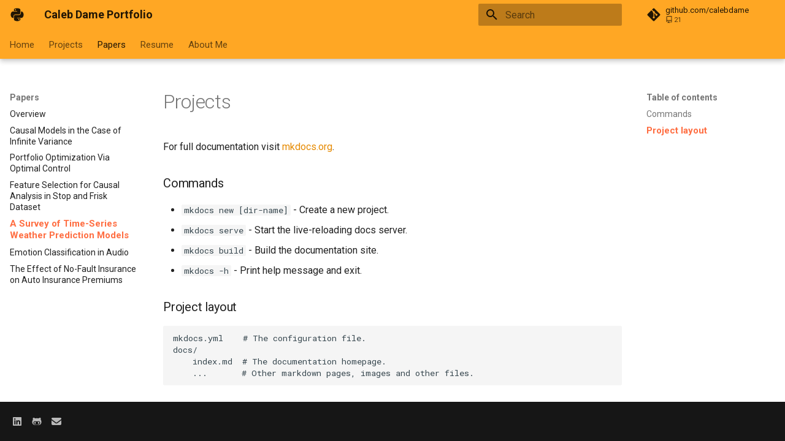

--- FILE ---
content_type: text/html; charset=utf-8
request_url: http://calebdame.com/weather/
body_size: 6046
content:
<!-- Elements added to main will be displayed on all pages -->

<!doctype html>
<html lang="en" class="no-js">
  <head>
    
      <meta charset="utf-8">
      <meta name="viewport" content="width=device-width,initial-scale=1">
      
        <meta name="description" content="Caleb Dame Website">
      
      
      
        <link rel="canonical" href="https://calebdame.com/weather/">
      
      
        <link rel="prev" href="../NYC/">
      
      
        <link rel="next" href="../audio/">
      
      
      <link rel="icon" href="../assets/btclogo.ico">
      <meta name="generator" content="mkdocs-1.6.1, mkdocs-material-9.6.16">
    
    
      
        <title>A Survey of Time-Series Weather Prediction Models - Caleb Dame Portfolio</title>
      
    
    
      <link rel="stylesheet" href="../assets/stylesheets/main.7e37652d.min.css">
      
        
        <link rel="stylesheet" href="../assets/stylesheets/palette.06af60db.min.css">
      
      


    
    
      
    
    
      
        
        
        <link rel="preconnect" href="https://fonts.gstatic.com" crossorigin>
        <link rel="stylesheet" href="https://fonts.googleapis.com/css?family=Roboto:300,300i,400,400i,700,700i%7CRoboto+Mono:400,400i,700,700i&display=fallback">
        <style>:root{--md-text-font:"Roboto";--md-code-font:"Roboto Mono"}</style>
      
    
    
      <link rel="stylesheet" href="../stylesheets/extra.css">
    
    <script>__md_scope=new URL("..",location),__md_hash=e=>[...e].reduce(((e,_)=>(e<<5)-e+_.charCodeAt(0)),0),__md_get=(e,_=localStorage,t=__md_scope)=>JSON.parse(_.getItem(t.pathname+"."+e)),__md_set=(e,_,t=localStorage,a=__md_scope)=>{try{t.setItem(a.pathname+"."+e,JSON.stringify(_))}catch(e){}}</script>
    
      

    
    
    
  </head>
  
  
    
    
    
    
    
    <body dir="ltr" data-md-color-scheme="default" data-md-color-primary="orange" data-md-color-accent="deep-orange">
  
    
    <input class="md-toggle" data-md-toggle="drawer" type="checkbox" id="__drawer" autocomplete="off">
    <input class="md-toggle" data-md-toggle="search" type="checkbox" id="__search" autocomplete="off">
    <label class="md-overlay" for="__drawer"></label>
    <div data-md-component="skip">
      
        
        <a href="#projects" class="md-skip">
          Skip to content
        </a>
      
    </div>
    <div data-md-component="announce">
      
    </div>
    
    
      

  

<header class="md-header md-header--shadow md-header--lifted" data-md-component="header">
  <nav class="md-header__inner md-grid" aria-label="Header">
    <a href=".." title="Caleb Dame Portfolio" class="md-header__button md-logo" aria-label="Caleb Dame Portfolio" data-md-component="logo">
      
  
  <?xml version="1.0" encoding="utf-8"?><!-- Uploaded to: SVG Repo, www.svgrepo.com, Generator: SVG Repo Mixer Tools -->
<svg fill="#000000" width="800px" height="800px" viewBox="0 0 512 512" xmlns="http://www.w3.org/2000/svg"><title>ionicons-v5_logos</title><path d="M314,36.38c-18.59-3.06-45.8-4.47-64.27-4.38a311.09,311.09,0,0,0-51.66,4.38c-45.74,8-54.07,24.7-54.07,55.54V128H256v16H107.62C66.06,144,32.33,193.67,32,255.12c0,.29,0,.58,0,.88a162.91,162.91,0,0,0,3.13,32c9.29,46.28,38.23,80,72.49,80H128V314c0-31.3,20.84-59.95,55-66.1l9.87-1.23H314a56.05,56.05,0,0,0,15.06-2A52.48,52.48,0,0,0,368,193.68V91.92C368,63,343.32,41.19,314,36.38ZM194.93,105.5a20.37,20.37,0,1,1,20.3-20.3A20.29,20.29,0,0,1,194.93,105.5Z"/><path d="M475.28,217c-10.7-42.61-38.41-73-70.9-73H386.67v47.45c0,39.57-26,68.22-57.74,73.13a63.54,63.54,0,0,1-9.69.75H198.08a60,60,0,0,0-15.23,1.95C160.54,273.14,144,291.7,144,315.77V417.54c0,29,29.14,46,57.73,54.31,34.21,9.95,71.48,11.75,112.42,0,27.19-7.77,53.85-23.48,53.85-54.31V384H256V368H404.38c29.44,0,54.95-24.93,67.45-61.31A156.83,156.83,0,0,0,480,256,160.64,160.64,0,0,0,475.28,217ZM316.51,404a20.37,20.37,0,1,1-20.3,20.3A20.29,20.29,0,0,1,316.51,404Z"/></svg>

    </a>
    <label class="md-header__button md-icon" for="__drawer">
      
      <svg xmlns="http://www.w3.org/2000/svg" viewBox="0 0 24 24"><path d="M3 6h18v2H3zm0 5h18v2H3zm0 5h18v2H3z"/></svg>
    </label>
    <div class="md-header__title" data-md-component="header-title">
      <div class="md-header__ellipsis">
        <div class="md-header__topic">
          <span class="md-ellipsis">
            Caleb Dame Portfolio
          </span>
        </div>
        <div class="md-header__topic" data-md-component="header-topic">
          <span class="md-ellipsis">
            
              A Survey of Time-Series Weather Prediction Models
            
          </span>
        </div>
      </div>
    </div>
    
      
    
    
    
    
      
      
        <label class="md-header__button md-icon" for="__search">
          
          <svg xmlns="http://www.w3.org/2000/svg" viewBox="0 0 24 24"><path d="M9.5 3A6.5 6.5 0 0 1 16 9.5c0 1.61-.59 3.09-1.56 4.23l.27.27h.79l5 5-1.5 1.5-5-5v-.79l-.27-.27A6.52 6.52 0 0 1 9.5 16 6.5 6.5 0 0 1 3 9.5 6.5 6.5 0 0 1 9.5 3m0 2C7 5 5 7 5 9.5S7 14 9.5 14 14 12 14 9.5 12 5 9.5 5"/></svg>
        </label>
        <div class="md-search" data-md-component="search" role="dialog">
  <label class="md-search__overlay" for="__search"></label>
  <div class="md-search__inner" role="search">
    <form class="md-search__form" name="search">
      <input type="text" class="md-search__input" name="query" aria-label="Search" placeholder="Search" autocapitalize="off" autocorrect="off" autocomplete="off" spellcheck="false" data-md-component="search-query" required>
      <label class="md-search__icon md-icon" for="__search">
        
        <svg xmlns="http://www.w3.org/2000/svg" viewBox="0 0 24 24"><path d="M9.5 3A6.5 6.5 0 0 1 16 9.5c0 1.61-.59 3.09-1.56 4.23l.27.27h.79l5 5-1.5 1.5-5-5v-.79l-.27-.27A6.52 6.52 0 0 1 9.5 16 6.5 6.5 0 0 1 3 9.5 6.5 6.5 0 0 1 9.5 3m0 2C7 5 5 7 5 9.5S7 14 9.5 14 14 12 14 9.5 12 5 9.5 5"/></svg>
        
        <svg xmlns="http://www.w3.org/2000/svg" viewBox="0 0 24 24"><path d="M20 11v2H8l5.5 5.5-1.42 1.42L4.16 12l7.92-7.92L13.5 5.5 8 11z"/></svg>
      </label>
      <nav class="md-search__options" aria-label="Search">
        
        <button type="reset" class="md-search__icon md-icon" title="Clear" aria-label="Clear" tabindex="-1">
          
          <svg xmlns="http://www.w3.org/2000/svg" viewBox="0 0 24 24"><path d="M19 6.41 17.59 5 12 10.59 6.41 5 5 6.41 10.59 12 5 17.59 6.41 19 12 13.41 17.59 19 19 17.59 13.41 12z"/></svg>
        </button>
      </nav>
      
    </form>
    <div class="md-search__output">
      <div class="md-search__scrollwrap" tabindex="0" data-md-scrollfix>
        <div class="md-search-result" data-md-component="search-result">
          <div class="md-search-result__meta">
            Initializing search
          </div>
          <ol class="md-search-result__list" role="presentation"></ol>
        </div>
      </div>
    </div>
  </div>
</div>
      
    
    
      <div class="md-header__source">
        <a href="https://github.com/calebdame" title="Go to repository" class="md-source" data-md-component="source">
  <div class="md-source__icon md-icon">
    
    <svg xmlns="http://www.w3.org/2000/svg" viewBox="0 0 448 512"><!--! Font Awesome Free 7.0.0 by @fontawesome - https://fontawesome.com License - https://fontawesome.com/license/free (Icons: CC BY 4.0, Fonts: SIL OFL 1.1, Code: MIT License) Copyright 2025 Fonticons, Inc.--><path fill="currentColor" d="M439.6 236.1 244 40.5c-5.4-5.5-12.8-8.5-20.4-8.5s-15 3-20.4 8.4L162.5 81l51.5 51.5c27.1-9.1 52.7 16.8 43.4 43.7l49.7 49.7c34.2-11.8 61.2 31 35.5 56.7-26.5 26.5-70.2-2.9-56-37.3L240.3 199v121.9c25.3 12.5 22.3 41.8 9.1 55-6.4 6.4-15.2 10.1-24.3 10.1s-17.8-3.6-24.3-10.1c-17.6-17.6-11.1-46.9 11.2-56v-123c-20.8-8.5-24.6-30.7-18.6-45L142.6 101 8.5 235.1C3 240.6 0 247.9 0 255.5s3 15 8.5 20.4l195.6 195.7c5.4 5.4 12.7 8.4 20.4 8.4s15-3 20.4-8.4l194.7-194.7c5.4-5.4 8.4-12.8 8.4-20.4s-3-15-8.4-20.4"/></svg>
  </div>
  <div class="md-source__repository">
    github.com/calebdame
  </div>
</a>
      </div>
    
  </nav>
  
    
      
<nav class="md-tabs" aria-label="Tabs" data-md-component="tabs">
  <div class="md-grid">
    <ul class="md-tabs__list">
      
        
  
  
  
  
    <li class="md-tabs__item">
      <a href=".." class="md-tabs__link">
        
  
  
    
  
  Home

      </a>
    </li>
  

      
        
  
  
  
  
    
    
      <li class="md-tabs__item">
        <a href="../projects/" class="md-tabs__link">
          
  
  
    
  
  Projects

        </a>
      </li>
    
  

      
        
  
  
  
    
  
  
    
    
      <li class="md-tabs__item md-tabs__item--active">
        <a href="../papers/" class="md-tabs__link">
          
  
  
    
  
  Papers

        </a>
      </li>
    
  

      
        
  
  
  
  
    <li class="md-tabs__item">
      <a href="../resume/" class="md-tabs__link">
        
  
  
    
  
  Resume

      </a>
    </li>
  

      
        
  
  
  
  
    <li class="md-tabs__item">
      <a href="../calebdame/" class="md-tabs__link">
        
  
  
    
  
  About Me

      </a>
    </li>
  

      
    </ul>
  </div>
</nav>
    
  
</header>
    
    <div class="md-container" data-md-component="container">
      
      
        
      
      <main class="md-main" data-md-component="main">
        <div class="md-main__inner md-grid">
          
            
              
              <div class="md-sidebar md-sidebar--primary" data-md-component="sidebar" data-md-type="navigation" >
                <div class="md-sidebar__scrollwrap">
                  <div class="md-sidebar__inner">
                    


  


<nav class="md-nav md-nav--primary md-nav--lifted" aria-label="Navigation" data-md-level="0">
  <label class="md-nav__title" for="__drawer">
    <a href=".." title="Caleb Dame Portfolio" class="md-nav__button md-logo" aria-label="Caleb Dame Portfolio" data-md-component="logo">
      
  
  <?xml version="1.0" encoding="utf-8"?><!-- Uploaded to: SVG Repo, www.svgrepo.com, Generator: SVG Repo Mixer Tools -->
<svg fill="#000000" width="800px" height="800px" viewBox="0 0 512 512" xmlns="http://www.w3.org/2000/svg"><title>ionicons-v5_logos</title><path d="M314,36.38c-18.59-3.06-45.8-4.47-64.27-4.38a311.09,311.09,0,0,0-51.66,4.38c-45.74,8-54.07,24.7-54.07,55.54V128H256v16H107.62C66.06,144,32.33,193.67,32,255.12c0,.29,0,.58,0,.88a162.91,162.91,0,0,0,3.13,32c9.29,46.28,38.23,80,72.49,80H128V314c0-31.3,20.84-59.95,55-66.1l9.87-1.23H314a56.05,56.05,0,0,0,15.06-2A52.48,52.48,0,0,0,368,193.68V91.92C368,63,343.32,41.19,314,36.38ZM194.93,105.5a20.37,20.37,0,1,1,20.3-20.3A20.29,20.29,0,0,1,194.93,105.5Z"/><path d="M475.28,217c-10.7-42.61-38.41-73-70.9-73H386.67v47.45c0,39.57-26,68.22-57.74,73.13a63.54,63.54,0,0,1-9.69.75H198.08a60,60,0,0,0-15.23,1.95C160.54,273.14,144,291.7,144,315.77V417.54c0,29,29.14,46,57.73,54.31,34.21,9.95,71.48,11.75,112.42,0,27.19-7.77,53.85-23.48,53.85-54.31V384H256V368H404.38c29.44,0,54.95-24.93,67.45-61.31A156.83,156.83,0,0,0,480,256,160.64,160.64,0,0,0,475.28,217ZM316.51,404a20.37,20.37,0,1,1-20.3,20.3A20.29,20.29,0,0,1,316.51,404Z"/></svg>

    </a>
    Caleb Dame Portfolio
  </label>
  
    <div class="md-nav__source">
      <a href="https://github.com/calebdame" title="Go to repository" class="md-source" data-md-component="source">
  <div class="md-source__icon md-icon">
    
    <svg xmlns="http://www.w3.org/2000/svg" viewBox="0 0 448 512"><!--! Font Awesome Free 7.0.0 by @fontawesome - https://fontawesome.com License - https://fontawesome.com/license/free (Icons: CC BY 4.0, Fonts: SIL OFL 1.1, Code: MIT License) Copyright 2025 Fonticons, Inc.--><path fill="currentColor" d="M439.6 236.1 244 40.5c-5.4-5.5-12.8-8.5-20.4-8.5s-15 3-20.4 8.4L162.5 81l51.5 51.5c27.1-9.1 52.7 16.8 43.4 43.7l49.7 49.7c34.2-11.8 61.2 31 35.5 56.7-26.5 26.5-70.2-2.9-56-37.3L240.3 199v121.9c25.3 12.5 22.3 41.8 9.1 55-6.4 6.4-15.2 10.1-24.3 10.1s-17.8-3.6-24.3-10.1c-17.6-17.6-11.1-46.9 11.2-56v-123c-20.8-8.5-24.6-30.7-18.6-45L142.6 101 8.5 235.1C3 240.6 0 247.9 0 255.5s3 15 8.5 20.4l195.6 195.7c5.4 5.4 12.7 8.4 20.4 8.4s15-3 20.4-8.4l194.7-194.7c5.4-5.4 8.4-12.8 8.4-20.4s-3-15-8.4-20.4"/></svg>
  </div>
  <div class="md-source__repository">
    github.com/calebdame
  </div>
</a>
    </div>
  
  <ul class="md-nav__list" data-md-scrollfix>
    
      
      
  
  
  
  
    <li class="md-nav__item">
      <a href=".." class="md-nav__link">
        
  
  
  <span class="md-ellipsis">
    Home
    
  </span>
  

      </a>
    </li>
  

    
      
      
  
  
  
  
    
    
      
        
      
        
      
        
      
        
      
    
    
    
      
      
    
    
    <li class="md-nav__item md-nav__item--nested">
      
        
        
          
        
        <input class="md-nav__toggle md-toggle md-toggle--indeterminate" type="checkbox" id="__nav_2" >
        
          
          <label class="md-nav__link" for="__nav_2" id="__nav_2_label" tabindex="0">
            
  
  
  <span class="md-ellipsis">
    Projects
    
  </span>
  

            <span class="md-nav__icon md-icon"></span>
          </label>
        
        <nav class="md-nav" data-md-level="1" aria-labelledby="__nav_2_label" aria-expanded="false">
          <label class="md-nav__title" for="__nav_2">
            <span class="md-nav__icon md-icon"></span>
            Projects
          </label>
          <ul class="md-nav__list" data-md-scrollfix>
            
              
                
  
  
  
  
    <li class="md-nav__item">
      <a href="../projects/" class="md-nav__link">
        
  
  
  <span class="md-ellipsis">
    Overview
    
  </span>
  

      </a>
    </li>
  

              
            
              
                
  
  
  
  
    <li class="md-nav__item">
      <a href="../battleship/" class="md-nav__link">
        
  
  
  <span class="md-ellipsis">
    Battleship Solvers
    
  </span>
  

      </a>
    </li>
  

              
            
              
                
  
  
  
  
    <li class="md-nav__item">
      <a href="../twitter/" class="md-nav__link">
        
  
  
  <span class="md-ellipsis">
    Fake Tweet Generation
    
  </span>
  

      </a>
    </li>
  

              
            
              
                
  
  
  
  
    <li class="md-nav__item">
      <a href="../music/" class="md-nav__link">
        
  
  
  <span class="md-ellipsis">
    An LSTMozart
    
  </span>
  

      </a>
    </li>
  

              
            
          </ul>
        </nav>
      
    </li>
  

    
      
      
  
  
    
  
  
  
    
    
      
        
      
        
      
        
      
        
      
        
      
        
      
        
      
    
    
    
      
        
        
      
      
    
    
    <li class="md-nav__item md-nav__item--active md-nav__item--section md-nav__item--nested">
      
        
        
        <input class="md-nav__toggle md-toggle " type="checkbox" id="__nav_3" checked>
        
          
          <label class="md-nav__link" for="__nav_3" id="__nav_3_label" tabindex="">
            
  
  
  <span class="md-ellipsis">
    Papers
    
  </span>
  

            <span class="md-nav__icon md-icon"></span>
          </label>
        
        <nav class="md-nav" data-md-level="1" aria-labelledby="__nav_3_label" aria-expanded="true">
          <label class="md-nav__title" for="__nav_3">
            <span class="md-nav__icon md-icon"></span>
            Papers
          </label>
          <ul class="md-nav__list" data-md-scrollfix>
            
              
                
  
  
  
  
    <li class="md-nav__item">
      <a href="../papers/" class="md-nav__link">
        
  
  
  <span class="md-ellipsis">
    Overview
    
  </span>
  

      </a>
    </li>
  

              
            
              
                
  
  
  
  
    <li class="md-nav__item">
      <a href="../inf_var/" class="md-nav__link">
        
  
  
  <span class="md-ellipsis">
    Causal Models in the Case of Infinite Variance
    
  </span>
  

      </a>
    </li>
  

              
            
              
                
  
  
  
  
    <li class="md-nav__item">
      <a href="../optimal_control/" class="md-nav__link">
        
  
  
  <span class="md-ellipsis">
    Portfolio Optimization Via Optimal Control
    
  </span>
  

      </a>
    </li>
  

              
            
              
                
  
  
  
  
    <li class="md-nav__item">
      <a href="../NYC/" class="md-nav__link">
        
  
  
  <span class="md-ellipsis">
    Feature Selection for Causal Analysis in Stop and Frisk Dataset
    
  </span>
  

      </a>
    </li>
  

              
            
              
                
  
  
    
  
  
  
    <li class="md-nav__item md-nav__item--active">
      
      <input class="md-nav__toggle md-toggle" type="checkbox" id="__toc">
      
      
        
      
      
        <label class="md-nav__link md-nav__link--active" for="__toc">
          
  
  
  <span class="md-ellipsis">
    A Survey of Time-Series Weather Prediction Models
    
  </span>
  

          <span class="md-nav__icon md-icon"></span>
        </label>
      
      <a href="./" class="md-nav__link md-nav__link--active">
        
  
  
  <span class="md-ellipsis">
    A Survey of Time-Series Weather Prediction Models
    
  </span>
  

      </a>
      
        

<nav class="md-nav md-nav--secondary" aria-label="Table of contents">
  
  
  
    
  
  
    <label class="md-nav__title" for="__toc">
      <span class="md-nav__icon md-icon"></span>
      Table of contents
    </label>
    <ul class="md-nav__list" data-md-component="toc" data-md-scrollfix>
      
        <li class="md-nav__item">
  <a href="#commands" class="md-nav__link">
    <span class="md-ellipsis">
      Commands
    </span>
  </a>
  
</li>
      
        <li class="md-nav__item">
  <a href="#project-layout" class="md-nav__link">
    <span class="md-ellipsis">
      Project layout
    </span>
  </a>
  
</li>
      
    </ul>
  
</nav>
      
    </li>
  

              
            
              
                
  
  
  
  
    <li class="md-nav__item">
      <a href="../audio/" class="md-nav__link">
        
  
  
  <span class="md-ellipsis">
    Emotion Classification in Audio
    
  </span>
  

      </a>
    </li>
  

              
            
              
                
  
  
  
  
    <li class="md-nav__item">
      <a href="../no_fault/" class="md-nav__link">
        
  
  
  <span class="md-ellipsis">
    The Effect of No-Fault Insurance on Auto Insurance Premiums
    
  </span>
  

      </a>
    </li>
  

              
            
          </ul>
        </nav>
      
    </li>
  

    
      
      
  
  
  
  
    <li class="md-nav__item">
      <a href="../resume/" class="md-nav__link">
        
  
  
  <span class="md-ellipsis">
    Resume
    
  </span>
  

      </a>
    </li>
  

    
      
      
  
  
  
  
    <li class="md-nav__item">
      <a href="../calebdame/" class="md-nav__link">
        
  
  
  <span class="md-ellipsis">
    About Me
    
  </span>
  

      </a>
    </li>
  

    
  </ul>
</nav>
                  </div>
                </div>
              </div>
            
            
              
              <div class="md-sidebar md-sidebar--secondary" data-md-component="sidebar" data-md-type="toc" >
                <div class="md-sidebar__scrollwrap">
                  <div class="md-sidebar__inner">
                    

<nav class="md-nav md-nav--secondary" aria-label="Table of contents">
  
  
  
    
  
  
    <label class="md-nav__title" for="__toc">
      <span class="md-nav__icon md-icon"></span>
      Table of contents
    </label>
    <ul class="md-nav__list" data-md-component="toc" data-md-scrollfix>
      
        <li class="md-nav__item">
  <a href="#commands" class="md-nav__link">
    <span class="md-ellipsis">
      Commands
    </span>
  </a>
  
</li>
      
        <li class="md-nav__item">
  <a href="#project-layout" class="md-nav__link">
    <span class="md-ellipsis">
      Project layout
    </span>
  </a>
  
</li>
      
    </ul>
  
</nav>
                  </div>
                </div>
              </div>
            
          
          
            <div class="md-content" data-md-component="content">
              <article class="md-content__inner md-typeset">
                
                  



<h1 id="projects">Projects<a class="headerlink" href="#projects" title="Permanent link">&para;</a></h1>
<p>For full documentation visit <a href="https://www.mkdocs.org">mkdocs.org</a>.</p>
<h3 id="commands">Commands<a class="headerlink" href="#commands" title="Permanent link">&para;</a></h3>
<ul>
<li><code>mkdocs new [dir-name]</code> - Create a new project.</li>
<li><code>mkdocs serve</code> - Start the live-reloading docs server.</li>
<li><code>mkdocs build</code> - Build the documentation site.</li>
<li><code>mkdocs -h</code> - Print help message and exit.</li>
</ul>
<h3 id="project-layout">Project layout<a class="headerlink" href="#project-layout" title="Permanent link">&para;</a></h3>
<div class="highlight"><pre><span></span><code>mkdocs.yml    # The configuration file.
docs/
    index.md  # The documentation homepage.
    ...       # Other markdown pages, images and other files.
</code></pre></div>












                
              </article>
            </div>
          
          
<script>var target=document.getElementById(location.hash.slice(1));target&&target.name&&(target.checked=target.name.startsWith("__tabbed_"))</script>
        </div>
        
      </main>
      
<footer class="md-footer">
    <div class="md-footer-meta md-typeset">
        <div class="md-footer-meta__inner md-grid">
            <!-- Copyright and theme information -->
            
            
            <div class="md-social">
  
    
    
    
    
      
      
    
    <a href="https://www.linkedin.com/company/up42/" target="_blank" rel="noopener" title="www.linkedin.com" class="md-social__link">
      <svg xmlns="http://www.w3.org/2000/svg" viewBox="0 0 448 512"><!--! Font Awesome Free 7.0.0 by @fontawesome - https://fontawesome.com License - https://fontawesome.com/license/free (Icons: CC BY 4.0, Fonts: SIL OFL 1.1, Code: MIT License) Copyright 2025 Fonticons, Inc.--><path fill="currentColor" d="M416 32H31.9C14.3 32 0 46.5 0 64.3v383.4C0 465.5 14.3 480 31.9 480H416c17.6 0 32-14.5 32-32.3V64.3c0-17.8-14.4-32.3-32-32.3M135.4 416H69V202.2h66.5V416zM102.2 96a38.5 38.5 0 1 1 0 77 38.5 38.5 0 1 1 0-77m282.1 320h-66.4V312c0-24.8-.5-56.7-34.5-56.7-34.6 0-39.9 27-39.9 54.9V416h-66.4V202.2h63.7v29.2h.9c8.9-16.8 30.6-34.5 62.9-34.5 67.2 0 79.7 44.3 79.7 101.9z"/></svg>
    </a>
  
    
    
    
    
      
      
    
    <a href="https://github.com/calebdame" target="_blank" rel="noopener" title="github.com" class="md-social__link">
      <svg xmlns="http://www.w3.org/2000/svg" viewBox="0 0 512 512"><!--! Font Awesome Free 7.0.0 by @fontawesome - https://fontawesome.com License - https://fontawesome.com/license/free (Icons: CC BY 4.0, Fonts: SIL OFL 1.1, Code: MIT License) Copyright 2025 Fonticons, Inc.--><path fill="currentColor" d="M202.1 328.7c0 20.9-10.9 55.1-36.7 55.1s-36.7-34.2-36.7-55.1 10.9-55.1 36.7-55.1 36.7 34.2 36.7 55.1M496 278.2c0 31.9-3.2 65.7-17.5 95-37.9 76.6-142.1 74.8-216.7 74.8-75.8 0-186.2 2.7-225.6-74.8-14.6-29-20.2-63.1-20.2-95 0-41.9 13.9-81.5 41.5-113.6-5.2-15.8-7.7-32.4-7.7-48.8 0-21.5 4.9-32.3 14.6-51.8 45.3 0 74.3 9 108.8 36 29-6.9 58.8-10 88.7-10 27 0 54.2 2.9 80.4 9.2 34-26.7 63-35.2 107.8-35.2 9.8 19.5 14.6 30.3 14.6 51.8 0 16.4-2.6 32.7-7.7 48.2 27.5 32.4 39 72.3 39 114.2m-64.3 50.5c0-43.9-26.7-82.6-73.5-82.6-18.9 0-37 3.4-56 6-14.9 2.3-29.8 3.2-45.1 3.2-15.2 0-30.1-.9-45.1-3.2-18.7-2.6-37-6-56-6-46.8 0-73.5 38.7-73.5 82.6 0 87.8 80.4 101.3 150.4 101.3h48.2c70.3 0 150.6-13.4 150.6-101.3m-82.6-55.1c-25.8 0-36.7 34.2-36.7 55.1s10.9 55.1 36.7 55.1 36.7-34.2 36.7-55.1-10.9-55.1-36.7-55.1"/></svg>
    </a>
  
    
    
    
    
    <a href="mailto:calebdame@gmail.com" target="_blank" rel="noopener" title="" class="md-social__link">
      <svg xmlns="http://www.w3.org/2000/svg" viewBox="0 0 512 512"><!--! Font Awesome Free 7.0.0 by @fontawesome - https://fontawesome.com License - https://fontawesome.com/license/free (Icons: CC BY 4.0, Fonts: SIL OFL 1.1, Code: MIT License) Copyright 2025 Fonticons, Inc.--><path fill="currentColor" d="M48 64C21.5 64 0 85.5 0 112c0 15.1 7.1 29.3 19.2 38.4l208 156a48 48 0 0 0 57.6 0l208-156c12.1-9.1 19.2-23.3 19.2-38.4 0-26.5-21.5-48-48-48zM0 196v188c0 35.3 28.7 64 64 64h384c35.3 0 64-28.7 64-64V196L313.6 344.8c-34.1 25.6-81.1 25.6-115.2 0z"/></svg>
    </a>
  
</div>
            
        </div>
    </div>
</footer>

    </div>
    <div class="md-dialog" data-md-component="dialog">
      <div class="md-dialog__inner md-typeset"></div>
    </div>
    
    
    
      
      <script id="__config" type="application/json">{"base": "..", "features": ["navigation.tabs", "navigation.tabs.sticky", "navigation.indexes", "navigation.expand"], "search": "../assets/javascripts/workers/search.d50fe291.min.js", "tags": null, "translations": {"clipboard.copied": "Copied to clipboard", "clipboard.copy": "Copy to clipboard", "search.result.more.one": "1 more on this page", "search.result.more.other": "# more on this page", "search.result.none": "No matching documents", "search.result.one": "1 matching document", "search.result.other": "# matching documents", "search.result.placeholder": "Type to start searching", "search.result.term.missing": "Missing", "select.version": "Select version"}, "version": null}</script>
    
    
      <script src="../assets/javascripts/bundle.50899def.min.js"></script>
      
        <script src="../stylesheets/extra.js"></script>
      
    
  </body>
</html>

--- FILE ---
content_type: text/css; charset=utf-8
request_url: http://calebdame.com/stylesheets/extra.css
body_size: 710
content:
/* Active tab bold & color */
.md-tabs__link {
    font-size: .75rem !important;
}
.md-tabs__link--active {
    font-weight: bold !important;
    color: var(--md-accent-fg-color);
}
.md-tabs__link:hover {
    color: var(--md-accent-fg-color);
}


/* navigation bar active color*/
.md-nav__item .md-nav__link--active {
    font-weight: bold !important;
    color: var(--md-accent-fg-color);
}
.md-nav__item .md-nav__link--active {
    font-weight: bold !important;
    font-size: .75rem !important;
    color: var(--md-accent-fg-color);
}


/* frontpage elements */
.tx-hero h1 {
    font-size: 2.41rem !important;
}
a.md-button.md-button--primary {
    background-color: var(--md-accent-fg-color);
    border-color: var(--md-accent-fg-color);
    color: #ffffff;
}
a.md-button.md-button--primary:hover {
    color: #000000;
}
a.md-button.md-button:hover {
    color: #000000;
}


/*Table styling*/
table {
  padding: 0; }
  table tr {
    border-top: 1px solid #cccccc;
    background-color: white;
    margin: 0;
    padding: 0; }
    table tr:nth-child(2n) {
      background-color: #f8f8f8; }
    table tr th {
      font-weight: bold;
      border: 0px solid #cccccc;
      text-align: centre;
      margin: 0;
      padding: 6px 13px; }
    table tr td {
      border: 0px solid #cccccc;
      text-align: centre;
      margin: 0;
      padding: 6px 13px; }
    table tr th :first-child, table tr td :first-child {
      margin-top: 0; }
    table tr th :last-child, table tr td :last-child {
      margin-bottom: 0; }



/* Admonition settings option*/
.md-typeset .admonition.settings, .md-typeset details.settings {
    border-left: .22rem solid #448aff;
}
.md-typeset .admonition.settings>.admonition-title, .md-typeset details.settings>.admonition-title, .md-typeset details.settings>summary {
    border-bottom: .1rem solid rgba(236, 243, 255), .1);
    background-color: rgba(236, 243, 255), .1);
}
.md-typeset .admonition.settings>.admonition-title:before, .md-typeset details.settings>.admonition-title:before, .md-typeset details.settings>summary:before {
    color: #448aff;
    content: "settings"}


/* Site width etc.*/
.md-grid {
    max-width: 64rem !important;
}


/* mkdocstrings styling
/* Indentation. */
div.doc-contents:not(.first) {
  padding-left: 25px;
  border-left: 4px solid rgba(230, 230, 230);
  margin-bottom: 80px;
}


--- FILE ---
content_type: application/javascript; charset=utf-8
request_url: http://calebdame.com/stylesheets/extra.js
body_size: 227
content:
// Open links externally.
var links = document.links;

for (var i = 0, linksLength = links.length; i < linksLength; i++) {
   if (links[i].hostname != window.location.hostname) {
       links[i].target = '_blank';
   }
}